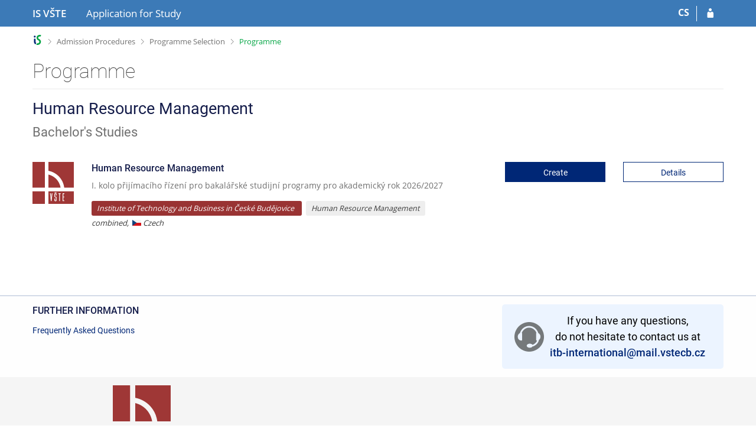

--- FILE ---
content_type: text/html; charset=utf-8
request_url: https://is.vstecb.cz/prihlaska/info?lang=en;f=;obor=1443
body_size: 5813
content:
<!DOCTYPE html>
<html class="no-js" lang="en">
<head>
<meta content="width=device-width, initial-scale=1" name="viewport">
<meta content="text/html; charset=utf-8" http-equiv="Content-Type">
<meta content="IE=edge" http-equiv="X-UA-Compatible">
<title>Programme</title>
<link href="/favicon.ico" rel="icon" sizes="32x32">
<link href="/favicon.svg" rel="icon" type="image/svg+xml">
<link href="/css/r6/foundation.min.css?_v=ab3b2b3" media="screen,print" rel="stylesheet" type="text/css">
<link href="/css/r/icons/foundation-icons.css?_v=d866a73" media="screen,print" rel="stylesheet" type="text/css">
<link href="/css/r6/prvky.css?_v=bf802ce" media="screen,print" rel="stylesheet" type="text/css">
<link href="/css/r6/r6.css?_v=5b36b59" media="screen,print" rel="stylesheet" type="text/css">
<link href="/css/r6/r6-print.css?_v=d1a07b2" media="print" rel="stylesheet" type="text/css">
<link href="/css/r6/eprihlaska.css?_v=29d891d" media="screen,print" rel="stylesheet" type="text/css">
<link href="/css/local/eprihlaska.css?_v=1768687200" media="screen,print" rel="stylesheet" type="text/css">
<link href="https://fonts.googleapis.com/icon?family=Material+Icons" rel="stylesheet">
<script src="/js/r6/jquery.js?_v=3736f12"></script>
<script src="/js/error.js?_v=e23fead"></script>
<script src="/js/r6/foundation.js?_v=a06b727"></script>
<script >
	var ISMU_page = document.location.pathname + document.location.search;

	// Google Tag Manager
	(function(w,d,s,l,i){w[l]=w[l]||[];w[l].push({'gtm.start':
	new Date().getTime(),event:'gtm.js'});var f=d.getElementsByTagName(s)[0],
	j=d.createElement(s),dl=l!='dataLayer'?'&l='+l:'';j.async=true;j.src=
	'https://www.googletagmanager.com/gtm.js?id='+i+dl;f.parentNode.insertBefore(j,f);
	})(window,document,'script','dataLayer','GTM-W4N6F7');
</script>
<script >
	$(function() {
		if (typeof is.Prihlaska != 'undefined') {
			if (typeof is.Prihlaska.klik_zalozit_prihlasku === 'function') {
				dataLayer.push(
					Object.assign({}, { 'event': 'klikZalozitPrihlasku' }, is.Prihlaska.klik_zalozit_prihlasku())
				);
			} else if (typeof is.Prihlaska.prihlaska_zalozena === 'function') {
				dataLayer.push(
					Object.assign({}, { 'event': 'zalozeniPrihlasky' }, is.Prihlaska.prihlaska_zalozena())
				);
			} else if (typeof is.Prihlaska.prihlaska_podana === 'function') {
				dataLayer.push(
					Object.assign({}, { 'event': 'podaniPrihlasky' }, is.Prihlaska.prihlaska_podana())
				);
			}
		}
	});
</script>
</head>
<body class="en noauth skola_56">
<a href="#hlavicka" class="show-on-focus print-hide">Skip to header</a><a href="#app_content" class="show-on-focus print-hide">Skip to content</a>
<div id="content" class="">
	<div id="zdurazneni-sticky" class="zdurazneni-sticky print-hide" role="alert" aria-atomic="true"></div>
	<div id="rows_wrapper">
		<div class="foundation-design-z">
			<nav id="sticky_panel" class="sp_prihlaska">
	<div class="row">
		<div class="column">
			<div class="ikony">
				<a href="/?lang=en" class="sticky_home" title="College of Technology and Business in České Budějovice Information System" aria-label="College of Technology and Business in České Budějovice Information System"><span class="sticky_home_text">IS VŠTE</span></a>
				<a href="/prihlaska/?lang=en" id="sticky_title"><span class="show-for-medium">Application for Study</span><span class="hide-for-medium">Application</span></a><span><a href="./info?lang=cs;f=;obor=1443" class="sticky-item prepinac-jazyk jazyk-cs" aria-label="Přepnout do češtiny" title="Přepnout do češtiny" >CS</a></span><a href="/prihlaska/?lang=en;op=e" class="sticky-icon" title="Log in to your application" aria-label="Log in to your application"><i class="isi-postava" aria-hidden="true"></i></a>
			</div>
		</div>
	</div>
</nav>
			
			<header class="row hlavicka" id="hlavicka">
	<div class="small-5 medium-3 columns znak skola56">
		
	</div>
	<div id="is-prepinace" class="small-7 medium-9 columns">
		
		<div id="prepinace">
        <ul aria-hidden="true" class="is-switch dropdown menu" data-dropdown-menu data-click-open="true" data-closing-time="0" data-autoclose="false" data-disable-hover="true" data-close-on-click="true" data-force-follow="false" data-close-on-click-inside="false" data-alignment="right">
                
                
                
        </ul>
        <ul class="show-for-sr">
                
                
                
        </ul>
</div>
	</div>
</header>
<div class="row" aria-hidden="true">
	<div class="column">
		<a href="#" class="app_header_motiv_switch show-for-medium" title="Change theme" aria-label="Change theme" data-open="motiv_reveal"><i class="isi-nastaveni isi-inline" aria-hidden="true"></i></a>
		
	</div>
</div><div id="drobecky" class="row">
	<div class="column">
		<span class="wrap"><a href="/?lang=en" accesskey="0" title="VŠTE Information System" class="drobecek_logo"> </a><span class="sep"> <i class="isi-zobacek-vpravo"></i><span class="show-for-sr">&gt;</span> </span><a href="/prihlaska/?lang=en" accesskey="1" title="Admission Procedures">Admission Procedures</a><span class="sep"> <i class="isi-zobacek-vpravo"></i><span class="show-for-sr">&gt;</span> </span><a href="/prihlaska/info?lang=en" title="Programme Selection" accesskey="2">Programme Selection</a><span class="sep last"> <i class="isi-zobacek-vpravo"></i><span class="show-for-sr">&gt;</span> </span><a href="https://is.vstecb.cz/prihlaska/info?lang=en;obor=1443" accesskey="3" class="drobecek_app" title="Programme">Programme</a></span>
	</div>
</div><div id="app_header_wrapper" class="row align-justify show-for-medium">
	<div class="medium-12 column">
		<h1 id="app_header"><div class="large-9 xlarge-9"><span id="app_name">Programme</span></div></h1>
	</div>
	<div class="shrink column">
		<div id="app_header_image"></div>
	</div>
</div>

<div class="row">
	<div class="column">
		<div id="app_menu" class="empty">
			
		</div>
	</div>
</div><!--[if lt IE 9]><div id="prvek_890527" class="zdurazneni varovani ie_warning"><h3 class="zdurazneni-nadpis">Warning:</h3><h3>Your browser Internet Explorer is out of date.</h3><p>It has known security flaws and may not display all features of this and other websites.</p></div><![endif]-->
		</div>
		<div id="app_content_row" class="row"><main id="app_content" class="column" role="main"><div class="info-eprihlaska info-obory">
<div class="row">
	<div class="small-12 large-12 column">
	<div class="row mb-2" id="jednooborove">
			<div class="small-12 large-12 columns">
				<h1>Human Resource Management</h1>
				<h2 class="nedurazne">Bachelor's Studies</h2>
			</div>
		</div>
<div class="row mv-1">
	<div class="small-12 medium-7 large-8 columns">
		<div class="row">
			<div class="column shrink max-delka-loga-fak hide-for-small-only">
				<img src="/pics/design/r6/loga/56.svg" alt="Institute of Technology and Business in České Budějovice logo" width="70" height="70" align="left" />
			</div>
			<div class="column">
				<h4 title="Human Resource Management">Human Resource Management
				</h4>
				<p class="nedurazne">I. kolo přijímacího řízení pro bakalářské studijní programy pro akademický rok 2026/2027</p>
				<p>
					<em>
						<span class="barva-b-5610 fakult-padding ">Institute of Technology and Business in České Budějovice
						</span>
						<span class="fakult-padding program-bg">Human Resource Management
						</span>
						<span class="font-size-09 nezalamovat-dalsi-radek">
							combined,&nbsp;&nbsp;<img src="/pics/flags_svg/cz.svg" alt="Czech" title="Czech" class="vlajka_svg" aria-hidden="true"> Czech
						</span>
					 </em>
				</p>
			</div>
	
		</div>
	</div>
	
<div class="small-12 medium-5 large-4 columns align-self-top">
	<div class="row">
		<div class="column">
			<a href="/prihlaska/?lang=en;upnovapr=1;prihlasit=1;beh=336;ukom=88;op=n;utyp=BM" id="GTM_btn_zalozit_prihl" class="button expanded mb-0" data-nazev_oboru="Human Resource Management" data-typ_studia="Bakalářské studium">Create</a>
		</div>
		<div class="column">
	<a target="_blank" class="info_program_obor button hollow primary expanded mb-0" data-program="1441" data-beh="336" href="/program/1441?lang=en;beh=336">Details</a>
		</div>
	</div>
</div>
	
</div>
	
	</div>
</div>
</div></main></div>
		
		<div class="foundation-design-z foot_clear">
			
	
	<!-- paticka.tt -->
<footer class="paticka-info-index">
	<div class="row">
		<div class="column small-12 medium-12 large-expand">
			<div class="row medium-unstack">
				
				
				<div class="columns mb-1">
					<h4 class="uc"><strong>Further Information</strong></h4>

					<div class="mt-05">
						<span class="odkaz-paticka">
							
							<a href="/prihlaska/faq/?lang=en">
							
								Frequently Asked Questions
							</a>
						</span>
					</div>
				</div>
				
			</div>

		</div>
		
		<div class="column shrink medium-text-right text-center">
			<div class="row align-middle collapse zuzka-hlaska">
				<div class="column shrink">
					<img src="/pics/prihlaska/helpdesk.svg" height="50" width="50">
				</div>
				<div class="column">
					If you have any questions,<br/>do not hesitate to contact us at <div><strong><a href="mailto:itb-international@mail.vstecb.cz">itb-international@mail.vstecb.cz</a></strong></div>
				</div>
			</div>
		</div>
		
	</div>

	<div class="modry-pruh">
		<div class="row align-middle">
			<div class="small-12 medium-4 column text-center medium-text-left">
				
					<img src="/pics/design/r6/loga/56.svg" alt="Institute of Technology and Business in České Budějovice" title="Institute of Technology and Business in České Budějovice" class="mb-1 mt-1" style="max-height: 100px; max-width: 200px;">
				
			</div>
			<div class="small-12 medium-8 large-8 column text-center medium-text-right">
				
			</div>
		</div>
	</div>
	<div class="subpata">
		<div class="row align-middle shrink-medium-unstack">
			<div class="column">
				<i class="isi-is isi-inline" aria-hidden="true"></i>
				Application is a part <a href="https://is.vstecb.cz/">of Information System VŠTE</a>
			</div>
			<div class="column sh-shrink">
				<i class="isi-gdpr isi-inline" aria-hidden="true"></i>
				
				<a href="/privacy/detail/qdmth?lang=en">Processing of personal data</a>
				
				
			</div>
		</div>
	</div>
</footer>



		</div>
	</div>
</div>


<script src="/js/is.js?_v=3ff8494"></script>
<script src="/js/jquery-ui-1.12.1-sortable-r6.min.js?_v=611662c"></script>
<script src="/js/log-kliknuto.js?_v=d448124"></script>
<script>/* Neodesilat prazdne hodnoty filtru - krome typu studia a formy studia ktere se defaultne predvyplnuji a je potreba rozeznat, ze je uzivatel vypnul*/
$(function() {
	$("form#prihlaska_heureka").submit(function() {
		$(this).find(":input").not('[name="filtr-typ-studia"],[name="filtr-forma-studia"]').filter(function () {
			return !this.value;
		}).attr("disabled", true);

		return true;
	});
});
</script>
<script src="/js/prihlaska.js?_v=d003a84"></script>
<script>
(function() {

"use strict";

is.Design.init({
   "js_init" : [
      {
         "params" : [],
         "method" : "init",
         "module" : "Prihlaska"
      },
      {
         "params" : [],
         "method" : "init",
         "module" : "HashNavigation"
      },
      {
         "module" : "Drobecky",
         "method" : "init",
         "params" : []
      },
      {
         "params" : [],
         "module" : "Forms",
         "method" : "init"
      },
      {
         "params" : [],
         "module" : "Design",
         "method" : "init_header"
      },
      {
         "params" : [],
         "method" : "init_toolkit",
         "module" : "Design"
      }
   ],
   "svatky" : {
      "20220101" : 1,
      "20261117" : 1,
      "20151223" : 1,
      "20141230" : 1,
      "20171226" : 1,
      "20011225" : 1,
      "20051228" : 1,
      "20070508" : 1,
      "20010416" : 1,
      "20230706" : 1,
      "20071117" : 1,
      "20251228" : 1,
      "20201028" : 1,
      "20091117" : 1,
      "20261228" : 1,
      "20111224" : 1,
      "20210101" : 1,
      "20131225" : 1,
      "20090928" : 1,
      "20180508" : 1,
      "20110101" : 1,
      "20251230" : 1,
      "20140706" : 1,
      "20060501" : 1,
      "20210501" : 1,
      "20001228" : 1,
      "20141228" : 1,
      "20140508" : 1,
      "20190101" : 1,
      "20151221" : 1,
      "20100928" : 1,
      "20001028" : 1,
      "20161223" : 1,
      "20220928" : 1,
      "20170501" : 1,
      "20241225" : 1,
      "20141231" : 1,
      "20210508" : 1,
      "20141224" : 1,
      "20240705" : 1,
      "20190928" : 1,
      "20021223" : 1,
      "20111225" : 1,
      "20131028" : 1,
      "20051028" : 1,
      "20180101" : 1,
      "20150706" : 1,
      "20200928" : 1,
      "20261231" : 1,
      "20050101" : 1,
      "20170928" : 1,
      "20090508" : 1,
      "20131227" : 1,
      "20221117" : 1,
      "20130501" : 1,
      "20221227" : 1,
      "20160103" : 1,
      "20080928" : 1,
      "20161229" : 1,
      "20031117" : 1,
      "20171230" : 1,
      "20231230" : 1,
      "20191228" : 1,
      "20071229" : 1,
      "20050328" : 1,
      "20081028" : 1,
      "20250421" : 1,
      "20140421" : 1,
      "20071028" : 1,
      "20021226" : 1,
      "20091226" : 1,
      "20210705" : 1,
      "20120508" : 1,
      "20081224" : 1,
      "20041225" : 1,
      "20160705" : 1,
      "20160102" : 1,
      "20051226" : 1,
      "20250101" : 1,
      "20131231" : 1,
      "20200706" : 1,
      "20120501" : 1,
      "20091230" : 1,
      "20101226" : 1,
      "20231231" : 1,
      "20190419" : 1,
      "20080101" : 1,
      "20250706" : 1,
      "20150101" : 1,
      "20101028" : 1,
      "20090706" : 1,
      "20170508" : 1,
      "20191230" : 1,
      "20101231" : 1,
      "20131224" : 1,
      "20231226" : 1,
      "20260706" : 1,
      "20211230" : 1,
      "20010101" : 1,
      "20141227" : 1,
      "20131228" : 1,
      "20191226" : 1,
      "20180402" : 1,
      "20010706" : 1,
      "20220706" : 1,
      "20211117" : 1,
      "20060705" : 1,
      "20220415" : 1,
      "20070501" : 1,
      "20190705" : 1,
      "20261028" : 1,
      "20040705" : 1,
      "20091224" : 1,
      "20221225" : 1,
      "20020101" : 1,
      "20040101" : 1,
      "20140501" : 1,
      "20001227" : 1,
      "20201226" : 1,
      "20171227" : 1,
      "20220705" : 1,
      "20191223" : 1,
      "20210706" : 1,
      "20171223" : 1,
      "20151227" : 1,
      "20200508" : 1,
      "20120409" : 1,
      "20051229" : 1,
      "20231227" : 1,
      "20041117" : 1,
      "20150928" : 1,
      "20100705" : 1,
      "20241227" : 1,
      "20070928" : 1,
      "20171117" : 1,
      "20120706" : 1,
      "20020501" : 1,
      "20061227" : 1,
      "20161224" : 1,
      "20240508" : 1,
      "20230705" : 1,
      "20041228" : 1,
      "20131229" : 1,
      "20191224" : 1,
      "20241231" : 1,
      "20211224" : 1,
      "20081226" : 1,
      "20220418" : 1,
      "20220501" : 1,
      "20091229" : 1,
      "20141226" : 1,
      "20240101" : 1,
      "20240928" : 1,
      "20061228" : 1,
      "20101223" : 1,
      "20160101" : 1,
      "20170101" : 1,
      "20251117" : 1,
      "20041224" : 1,
      "20060101" : 1,
      "20240706" : 1,
      "20201230" : 1,
      "20210402" : 1,
      "20181028" : 1,
      "20070705" : 1,
      "20161227" : 1,
      "20250928" : 1,
      "20261227" : 1,
      "20011229" : 1,
      "20091221" : 1,
      "20080706" : 1,
      "20091029" : 1,
      "20010508" : 1,
      "20001229" : 1,
      "20101117" : 1,
      "20090101" : 1,
      "20051117" : 1,
      "20071231" : 1,
      "20211225" : 1,
      "20011226" : 1,
      "20141028" : 1,
      "20181229" : 1,
      "20230101" : 1,
      "20200413" : 1,
      "20051227" : 1,
      "20191227" : 1,
      "20061117" : 1,
      "20100405" : 1,
      "20191028" : 1,
      "20151228" : 1,
      "20181225" : 1,
      "20011117" : 1,
      "20120928" : 1,
      "20161230" : 1,
      "20140101" : 1,
      "20071225" : 1,
      "20241230" : 1,
      "20171229" : 1,
      "20150705" : 1,
      "20011227" : 1,
      "20260508" : 1,
      "20030508" : 1,
      "20021028" : 1,
      "20230501" : 1,
      "20191117" : 1,
      "20101229" : 1,
      "20241117" : 1,
      "20170706" : 1,
      "20161225" : 1,
      "20130401" : 1,
      "20071227" : 1,
      "20011224" : 1,
      "20241228" : 1,
      "20251227" : 1,
      "20241224" : 1,
      "20051224" : 1,
      "20160928" : 1,
      "20160706" : 1,
      "20261225" : 1,
      "20161028" : 1,
      "20121225" : 1,
      "20151222" : 1,
      "20240329" : 1,
      "20091228" : 1,
      "20031028" : 1,
      "20240401" : 1,
      "20251229" : 1,
      "20030705" : 1,
      "20130508" : 1,
      "20190501" : 1,
      "20130706" : 1,
      "20131230" : 1,
      "20030101" : 1,
      "20180706" : 1,
      "20021231" : 1,
      "20041231" : 1,
      "20171028" : 1,
      "20210405" : 1,
      "20181226" : 1,
      "20060928" : 1,
      "20101224" : 1,
      "20231028" : 1,
      "20231229" : 1,
      "20131117" : 1,
      "20240501" : 1,
      "20081225" : 1,
      "20151230" : 1,
      "20181224" : 1,
      "20110425" : 1,
      "20031226" : 1,
      "20111226" : 1,
      "20210928" : 1,
      "20100706" : 1,
      "20041227" : 1,
      "20021224" : 1,
      "20071224" : 1,
      "20050706" : 1,
      "20150508" : 1,
      "20161231" : 1,
      "20191231" : 1,
      "20121117" : 1,
      "20141225" : 1,
      "20170417" : 1,
      "20180501" : 1,
      "20141223" : 1,
      "20011230" : 1,
      "20201225" : 1,
      "20250508" : 1,
      "20091030" : 1,
      "20031224" : 1,
      "20170705" : 1,
      "20041230" : 1,
      "20061028" : 1,
      "20260705" : 1,
      "20181231" : 1,
      "20160508" : 1,
      "20001230" : 1,
      "20251226" : 1,
      "20151231" : 1,
      "20171224" : 1,
      "20080705" : 1,
      "20230407" : 1,
      "20051230" : 1,
      "20250418" : 1,
      "20060508" : 1,
      "20241229" : 1,
      "20060417" : 1,
      "20150501" : 1,
      "20211231" : 1,
      "20261229" : 1,
      "20161226" : 1,
      "20220508" : 1,
      "20151229" : 1,
      "20040412" : 1,
      "20041229" : 1,
      "20131226" : 1,
      "20221028" : 1,
      "20241223" : 1,
      "20170414" : 1,
      "20130705" : 1,
      "20211229" : 1,
      "20201228" : 1,
      "20110501" : 1,
      "20101225" : 1,
      "20030501" : 1,
      "20151028" : 1,
      "20200705" : 1,
      "20211227" : 1,
      "20121224" : 1,
      "20261224" : 1,
      "20020508" : 1,
      "20070101" : 1,
      "20101230" : 1,
      "20160328" : 1,
      "20181228" : 1,
      "20080508" : 1,
      "20021225" : 1,
      "20180705" : 1,
      "20131223" : 1,
      "20130101" : 1,
      "20180330" : 1,
      "20091116" : 1,
      "20091223" : 1,
      "20161228" : 1,
      "20050508" : 1,
      "20261230" : 1,
      "20140705" : 1,
      "20161117" : 1,
      "20221229" : 1,
      "20200410" : 1,
      "20030706" : 1,
      "20011028" : 1,
      "20061225" : 1,
      "20231117" : 1,
      "20141222" : 1,
      "20111028" : 1,
      "20190422" : 1,
      "20151226" : 1,
      "20100501" : 1,
      "20121223" : 1,
      "20011231" : 1,
      "20070409" : 1,
      "20191225" : 1,
      "20221226" : 1,
      "20260406" : 1,
      "20250501" : 1,
      "20230508" : 1,
      "20120705" : 1,
      "20101228" : 1,
      "20091225" : 1,
      "20231228" : 1,
      "20021227" : 1,
      "20120101" : 1,
      "20201229" : 1,
      "20020705" : 1,
      "20221228" : 1,
      "20110706" : 1,
      "20090501" : 1,
      "20010501" : 1,
      "20181117" : 1,
      "20251028" : 1,
      "20060706" : 1,
      "20151224" : 1,
      "20140928" : 1,
      "20250705" : 1,
      "20051225" : 1,
      "20221231" : 1,
      "20231225" : 1,
      "20061230" : 1,
      "20101227" : 1,
      "20221224" : 1,
      "20020928" : 1,
      "20141229" : 1,
      "20010705" : 1,
      "20190706" : 1,
      "20241028" : 1,
      "20001231" : 1,
      "20080501" : 1,
      "20230410" : 1,
      "20100508" : 1,
      "20090413" : 1,
      "20080324" : 1,
      "20061229" : 1,
      "20071228" : 1,
      "20151117" : 1,
      "20260501" : 1,
      "20160325" : 1,
      "20181230" : 1,
      "20160501" : 1,
      "20201224" : 1,
      "20040508" : 1,
      "20070706" : 1,
      "20020401" : 1,
      "20190508" : 1,
      "20110928" : 1,
      "20050705" : 1,
      "20090705" : 1,
      "20040928" : 1,
      "20141117" : 1,
      "20260928" : 1,
      "20021230" : 1,
      "20061224" : 1,
      "20191229" : 1,
      "20180928" : 1,
      "20041028" : 1,
      "20061226" : 1,
      "20201117" : 1,
      "20091231" : 1,
      "20211228" : 1,
      "20181227" : 1,
      "20260101" : 1,
      "20251231" : 1,
      "20121226" : 1,
      "20171225" : 1,
      "20150406" : 1,
      "20151225" : 1,
      "20130928" : 1,
      "20010928" : 1,
      "20241226" : 1,
      "20111117" : 1,
      "20171228" : 1,
      "20050501" : 1,
      "20050928" : 1,
      "20030928" : 1,
      "20251225" : 1,
      "20110705" : 1,
      "20020706" : 1,
      "20100101" : 1,
      "20200501" : 1,
      "20091222" : 1,
      "20021229" : 1,
      "20011228" : 1,
      "20001224" : 1,
      "20231224" : 1,
      "20001226" : 1,
      "20081117" : 1,
      "20071226" : 1,
      "20211226" : 1,
      "20021117" : 1,
      "20031225" : 1,
      "20230928" : 1,
      "20221230" : 1,
      "20040501" : 1,
      "20091028" : 1,
      "20001225" : 1,
      "20200101" : 1,
      "20110508" : 1,
      "20041226" : 1,
      "20071230" : 1,
      "20121028" : 1,
      "20091227" : 1,
      "20261226" : 1,
      "20211028" : 1,
      "20021228" : 1,
      "20171231" : 1,
      "20040706" : 1,
      "20030421" : 1,
      "20260403" : 1,
      "20201231" : 1,
      "20251224" : 1
   },
   "session" : {
      "cgipar" : {
         "lang" : [
            "en"
         ]
      },
      "uco" : null,
      "sn" : "/prihlaska/info.pl",
      "lang" : "en",
      "is_muni_cz" : "is.vstecb.cz",
      "pouzit_neoverene_udaje" : null,
      "vidim_kazdeho" : null,
      "skola_id" : "56",
      "remote_user" : null,
      "debug" : 1,
      "is_design_z" : "",
      "ekurz" : false,
      "auth" : "",
      "login" : null,
      "session_id" : "781563810",
      "server_time" : "17. 1. 2026 23:52:19",
      "w_log_id" : "1132432522",
      "skola_zkratka" : "VŠTE"
   },
   "ldb" : {
      "chyba" : "An error has occurred. Try again or refresh the page.",
      "sbalit" : "Hide",
      "chybi_stredisko" : "Před vstupem do e-přihlášky vyberte středisko, v&nbsp;rámci kterého se přihláška založí.",
      "byl_jste_odhlasen_prihlasit" : "Log in",
      "byl_jste_odhlasen_zavrit" : "Close",
      "chyba_503" : "The application is temporarily unavailable due to the System being overloaded.",
      "rozbalit" : "Show",
      "byl_jste_odhlasen" : "You have been logged out.",
      "modal_full" : "Full-screen view"
   }
}
);
})();
</script>

</body>
</html>


--- FILE ---
content_type: text/css; charset=utf-8
request_url: https://is.vstecb.cz/css/local/eprihlaska.css?_v=1768687200
body_size: 619
content:
.skola_56 .btn-zvolit {
    height: 45px;
    padding: .8em 1em;
}

.skola_56 .btn-zvolit.secondary {
    padding: 1.1em 1.5em;
}

.skola_56 .btn-zvolit i[class^="isi-"] {
    line-height: 0;
    font-size: 16px;
    position: relative;
    top: 2px;
}

.skola_56 .button.success:focus,
.skola_56 .button.success:hover {
    color: #fff;
}

.skola_56 .info-pl-index .modry-pruh {
    background-color: #9f3736;
}

.skola_56 .info-pl-index .modry-pruh .boxik-osmdesat {
    width: 100%;
    border-color: #b96d6c;
}

.skola_56 .info-pl-index .modry-pruh .boxik-osmdesat:last-child {
    border-color: #b96d6c;
}

.skola_56 .info-pl-index .modry-pruh .boxik-osmdesat .container {
    display: table;
    width: 100%;
    height: 100%;
}

.skola_56 .info-pl-index .modry-pruh .boxik-osmdesat .container .udaje-velka-cisla {
    display: table-cell;
    vertical-align: middle;
    width: 100%;
    height: 100%;
    font-size: 1.5rem;
}

.skola_56 .info-pl-index .modry-pruh .boxik-osmdesat div {
    display: block;
}

.skola_56 .moje-prihlasky .zadne-prihlasky {
    text-align: center;
    padding: 5vh;
    background-color: #f9f9f9;
    font-size: 1.3rem;
}

.skola_56 .moje-prihlasky .ikona-agenda {
    border-radius: 50%;
    text-align: center;
    display: inline-block;
    width: 5.5rem;
    height: 5.5rem;
    font-size: 2.8rem;
    border: 1px solid;
    padding: .85rem 0;
}

.skola_56 .moje-prihlasky i[class^="isi-"] {
    position: relative;
    top: 0;
}

.skola_56 .moje-prihlasky .box-prihlaska .ikona-fakulty {
    max-width: 70px;
    max-height: 88px;
}

.skola_56 a.has-tip {
    cursor: pointer;
}

.skola_56 .captcha {
    height: 100px;
}

.skola_56 footer .logo_zapati {
    width: 100px;
    height: 100px;
}

.skola_56 footer.paticka-info-index .zuzka-hlaska {
    width: 375px;
}

.skola_56 footer.paticka-info-index .zuzka-hlaska i[class^="isi-napoveda"].image img {
    max-width: 50px;
}

.skola_56 footer.paticka-info-index .zuzka-hlaska i[class^="isi-napoveda"].image::before {
    content: "";
}

@media (max-width: 40em) {
    .skola_56 footer.paticka-info-index .zuzka-hlaska {
        max-width: 355px;
        width: 355px;
    }
}

.skola_56 .hlavicka .stitek.standard_logo {
    margin-top: 2rem;
    max-width: none;
}

.skola_56 .krok i[class^='isi-'] {
    font-size: 1rem;
    line-height: 1;
}

.skola_56 .iop .zajistuje_logo {
    width: 60px;
    height: 60px;
}

.skola_56 .triangle-border::before,
.skola_56 .triangle-border::after {
    content: "";
}

.skola_56 .fakult-padding {
    background-color: #eee;
}


--- FILE ---
content_type: text/plain
request_url: https://www.google-analytics.com/j/collect?v=1&_v=j102&a=380696058&t=pageview&_s=1&dl=https%3A%2F%2Fis.vstecb.cz%2Fprihlaska%2Finfo%3Flang%3Den%3Bf%3D%3Bobor%3D1443&dp=%2Fprihlaska%2Finfo%3Flang%3Den%3Bf%3D%3Bobor%3D1443&ul=en-us%40posix&dt=Programme&sr=1280x720&vp=1280x720&_u=YEBAAAATAAAAAC~&jid=88025890&gjid=24445734&cid=1714502573.1768690342&tid=UA-49086956-1&_gid=226658082.1768690342&_r=1&_slc=1&gtm=45He61f0h2n71W4N6F7v6839971za200zd6839971&gcd=13l3l3l3l1l1&dma=0&tag_exp=102015666~103116026~103200004~104527906~104528501~104684208~104684211~105391252~115495938~115938465~115938468~116682875~117025848~117041588&z=146079006
body_size: -449
content:
2,cG-YVVGEWH7ZB

--- FILE ---
content_type: image/svg+xml
request_url: https://is.vstecb.cz/pics/prihlaska/helpdesk.svg
body_size: 2258
content:
<?xml version="1.0" encoding="UTF-8" standalone="no"?>
<svg
   xmlns:dc="http://purl.org/dc/elements/1.1/"
   xmlns:cc="http://creativecommons.org/ns#"
   xmlns:rdf="http://www.w3.org/1999/02/22-rdf-syntax-ns#"
   xmlns:svg="http://www.w3.org/2000/svg"
   xmlns="http://www.w3.org/2000/svg"
   viewBox="0 0 600 600"
   height="600"
   width="600"
   xml:space="preserve"
   id="svg2"
   version="1.1"><metadata
     id="metadata8"><rdf:RDF><cc:Work
         rdf:about=""><dc:format>image/svg+xml</dc:format><dc:type
           rdf:resource="http://purl.org/dc/dcmitype/StillImage" /></cc:Work></rdf:RDF></metadata><defs
     id="defs6" /><g
     transform="matrix(1.3333333,0,0,-1.3333333,0,600)"
     id="g10"><g
       transform="scale(0.1)"
       id="g12"><path
         id="path14"
         style="fill:#75797b;fill-opacity:1;fill-rule:nonzero;stroke:none"
         d="m 3737.32,1783.11 c -2.14,-1.59 -3.61,-3.92 -4.08,-6.55 -68.48,-383.1 -311.66,-686.69 -737.98,-923.298 l -9.6,-5.332 c -0.57,-0.309 -1.17,-0.578 -1.79,-0.789 l -9.5,-3.172 c -0.45,-0.149 -0.87,-0.328 -1.29,-0.539 -58.83,-29.891 -133.57,-49.41 -212.87,-61.942 -2.92,-0.457 -5.48,-2.117 -7.1,-4.59 -71.84,-108.847 -234.14,-184.789 -422.88,-184.789 -255.33,0 -462.31,138.973 -462.31,310.411 0,171.44 206.98,310.42 462.31,310.42 179.09,0 334.33,-68.39 411.12,-168.37 2.48,-3.24 6.56,-4.84 10.57,-4.07 44.1,8.5 81.7,19.84 108.44,34.68 l 9.59,5.32 c 0.58,0.32 1.18,0.58 1.81,0.79 l 7.81,2.6 c 0.66,0.22 1.31,0.51 1.92,0.86 294.74,165.76 476.15,354.46 559.68,588.69 2.46,6.91 -2.76,14.21 -10.11,14.21 h -47.3 c -36.43,0 -65.96,29.53 -65.96,65.95 v 1088.24 c 0,8.59 7.01,15.54 15.61,15.47 11.08,-0.09 18.79,11.22 14.49,21.44 -191.69,456.39 -617.16,774.6 -1110.12,774.6 -492.49,0 -917.61,-317.58 -1109.57,-773.27 -4.52,-10.74 3.51,-22.64 15.16,-22.64 v 0 c 9.04,0 16.36,-7.32 16.36,-16.35 V 1757.76 c 0,-38.63 -31.48,-69.85 -70.11,-69.54 l -63.97,0.53 c -287.97,0 -521.416,261.62 -521.416,584.35 0,244.06 133.582,453.04 323.231,540.47 2.723,1.26 4.765,3.59 5.633,6.45 191.912,632.34 749.012,1090.91 1404.682,1090.91 655.75,0 1212.89,-458.68 1404.74,-1091.14 0.88,-2.88 2.94,-5.22 5.67,-6.46 190.65,-86.92 325.11,-296.46 325.11,-541.33 0,-204.61 -93.91,-384.51 -235.98,-488.89 z M 2250,4500 C 1007.36,4500 0,3492.64 0,2250 0,1007.36 1007.36,0 2250,0 3492.64,0 4500,1007.36 4500,2250 4500,3492.64 3492.64,4500 2250,4500" /></g></g></svg>

--- FILE ---
content_type: image/svg+xml
request_url: https://is.vstecb.cz/pics/design/r6/loga/56.svg
body_size: 6787
content:
<?xml version="1.0" encoding="UTF-8" standalone="no"?>
<!-- Created with Inkscape (http://www.inkscape.org/) -->

<svg
   xmlns:dc="http://purl.org/dc/elements/1.1/"
   xmlns:cc="http://creativecommons.org/ns#"
   xmlns:rdf="http://www.w3.org/1999/02/22-rdf-syntax-ns#"
   xmlns:svg="http://www.w3.org/2000/svg"
   xmlns="http://www.w3.org/2000/svg"
   version="1.1"
   width="628.13971"
   height="634.85022"
   id="svg2">
  <defs
     id="defs3" />
  <metadata
     id="metadata6">
    <rdf:RDF>
      <cc:Work
         rdf:about="">
        <dc:format>image/svg+xml</dc:format>
        <dc:type
           rdf:resource="http://purl.org/dc/dcmitype/StillImage" />
        <dc:title></dc:title>
      </cc:Work>
    </rdf:RDF>
  </metadata>
  <g
     transform="translate(-54.054539,-163.60146)"
     id="layer1">
    <path
       d="m 54.115329,702.28958 0.059,-96.1621 93.705611,0 93.70562,0 0.0602,96.1621 0.0602,96.1621 -93.82487,0 -93.824871,0 0.0591,-96.1621 z m 242.770681,0 0.0602,-96.1621 192.56382,0 192.5639,0 0.06,96.1621 0.06,96.1621 -192.6843,0 -192.68428,0 0.0602,-96.1621 z m 111.38052,53.26503 c 6.973,-0.80204 10.3662,-3.40954 11.9078,-9.15058 0.3665,-1.36492 0.4158,-3.82595 0.4957,-24.76221 0.091,-23.7034 -0.022,-27.84569 -0.7991,-29.48379 -0.7505,-1.5817 -3.0358,-3.93976 -4.5345,-4.67898 -1.9586,-0.96605 -3.8787,-1.17033 -11.0841,-1.17913 l -6.05132,-0.007 0,-20.49062 0,-20.49062 5.51212,0 5.5121,0 0,12.46213 0,12.46213 5.769,0 5.7691,0 -0.099,-12.28238 c -0.08,-9.97587 -0.1666,-12.5382 -0.4615,-13.64457 -0.9741,-3.65515 -4.5603,-6.85765 -8.9411,-7.98442 -2.6653,-0.68553 -7.0345,-0.96076 -10.3848,-0.65414 -8.62948,0.78979 -12.14807,3.25091 -13.61241,9.52143 -0.41844,1.79181 -0.44773,3.23445 -0.44773,22.04838 l 0,20.13113 0.56547,1.72567 c 0.43696,1.33347 0.86176,2.05309 1.8691,3.16622 2.60528,2.87894 4.73403,3.37625 14.45177,3.37625 l 5.5215,0 0,25.16392 0,25.16391 -5.5121,0 -5.51206,0 0,-15.338 0,-15.33801 -5.75176,0 -5.75175,0 0,13.64306 c 0,8.14719 0.10104,14.39827 0.25085,15.51775 0.7994,5.97427 3.25683,8.89451 8.75414,10.40266 3.24358,0.88985 8.41128,1.17787 12.56408,0.70021 z m -64.02889,-3.29669 c 0.14849,-1.41697 0.75573,-6.78227 1.34943,-11.9229 0.59373,-5.14063 1.72471,-15.0624 2.51333,-22.04838 0.78861,-6.98599 2.18861,-19.33428 3.11112,-27.44065 0.92251,-8.10638 2.00664,-17.65069 2.40914,-21.20959 0.40253,-3.55889 1.41376,-12.40221 2.24719,-19.65182 0.83345,-7.2496 1.47221,-13.26198 1.41948,-13.36084 -0.0889,-0.16665 -11.81071,-0.27086 -11.81071,-0.10501 0,0.0411 -0.96364,9.72022 -2.14143,21.50915 -1.17779,11.78894 -2.26188,22.99819 -2.40905,24.90945 -0.50666,6.57888 -0.72136,9.71713 -0.95107,13.90006 -0.12669,2.3067 -0.33723,5.70383 -0.46791,7.54918 -0.13066,1.84535 -0.30942,5.53906 -0.39723,8.20823 -0.0878,2.66917 -0.23939,4.85304 -0.33684,4.85304 -0.25993,0 -0.48151,-2.80944 -0.49146,-6.23107 -0.005,-1.64763 -0.11,-4.34377 -0.23386,-5.9914 -0.92742,-12.33912 -1.48107,-18.99548 -1.79404,-21.56907 -0.20038,-1.64764 -0.62886,-5.79969 -0.95215,-9.22677 -0.32332,-3.42709 -1.02612,-10.86842 -1.5618,-16.53629 -0.53565,-5.66787 -1.19114,-12.67782 -1.45665,-15.57766 -0.26549,-2.89984 -0.52971,-5.40725 -0.58714,-5.57201 -0.0797,-0.22868 -1.49567,-0.29957 -5.9835,-0.29957 -4.93366,0 -5.8791,0.055 -5.8791,0.34213 0,0.18818 0.10746,1.13183 0.23879,2.097 0.13134,0.96516 0.44943,3.58823 0.70689,5.82901 0.75284,6.55204 4.05988,34.7241 4.44498,37.8657 0.19386,1.58174 1.05655,8.91522 1.91706,16.29663 0.86051,7.38142 1.72332,14.7149 1.91735,16.29663 0.19402,1.58174 0.7882,6.59654 1.32038,11.14402 0.53218,4.54748 1.23898,10.58682 1.57066,13.42076 0.96081,8.20921 1.52923,12.9828 1.67654,14.07981 l 0.13677,1.01854 5.10245,0 5.10243,0 0.26995,-2.57631 z m 127.29819,-51.94551 0,-54.52181 5.6319,0 5.632,0 0,-4.6733 0,-4.6733 -17.0156,0 -17.0156,0 0,4.6733 0,4.6733 5.6319,0 5.6319,0 0,54.52181 0,54.52182 5.7518,0 5.7517,0 0,-54.52182 z m 66.6245,49.72869 0,-4.79313 -7.669,0 -7.669,0 0,-24.80443 0,-24.80443 7.669,0 7.669,0 0,-4.6733 0,-4.67329 -7.669,0 -7.669,0 0,-20.25096 0,-20.25096 7.669,0 7.669,0 0,-4.6733 0,-4.6733 -13.4208,0 -13.4207,0 0,59.19511 0,59.19512 13.4207,0 13.4208,0 0,-4.79313 z m -124.939,-122.63547 c 1.0315,-1.14858 2.6304,-2.90363 3.553,-3.90008 2.3813,-2.57168 3.7147,-4.13766 3.7147,-4.36253 0,-0.10667 -2.6855,-0.19393 -5.9677,-0.19393 l -5.9677,0 -1.2819,1.49088 c -0.705,0.81996 -1.8512,2.08714 -2.5471,2.81596 l -1.2652,1.32508 -0.8917,-0.97806 c -0.4904,-0.53793 -1.6393,-1.80511 -2.553,-2.81596 l -1.66135,-1.8379 -5.94777,0 c -3.27126,0 -5.94776,0.084 -5.94776,0.18674 0,0.10269 0.35569,0.56103 0.79045,1.01854 0.43476,0.45748 2.49334,2.74605 4.57461,5.0857 l 3.78415,4.2539 7.86947,0 7.8694,0 1.8754,-2.08834 z m -266.0004,-76.93865 -93.166391,-0.0602 0,-193.40265 0,-193.40267 93.765531,0.0602 93.76553,0.0602 0,193.26559 0,193.26558 -0.59914,0.13708 c -0.32953,0.0754 -42.52402,0.10995 -93.76553,0.0768 z m 149.90416,0.0211 c -0.24011,-0.0968 -0.2999,-19.79477 -0.29784,-98.12028 0.002,-53.89955 0.0938,-97.99919 0.20541,-97.99919 1.23056,0 14.22801,3.68649 21.15316,5.99973 29.93095,9.99786 56.85576,25.28693 80.97381,45.98041 1.9113,1.63987 3.5289,3.04438 3.5949,3.12112 0.066,0.0767 1.1982,1.10524 2.5163,2.28558 3.4087,3.0524 8.791,8.35755 12.1682,11.99367 4.2937,4.62306 4.6518,5.0202 7.3466,8.14831 1.3626,1.58173 2.7597,3.20116 3.1047,3.59875 0.903,1.04074 4.1352,5.10068 4.9575,6.22716 0.3849,0.52725 0.7605,1.01255 0.8347,1.07846 0.2676,0.23771 3.0673,4.02332 5.4058,7.30951 14.8694,20.89499 26.4373,44.43533 34.0354,69.26068 2.5467,8.32101 5.7082,21.67795 6.8923,29.11918 l 0.3049,1.91632 -91.12853,0 c -50.1207,0 -91.27215,0.0454 -91.4477,0.10084 -0.17555,0.0555 -0.45437,0.0464 -0.61961,-0.0204 z m 311.67394,-0.0187 c -46.3605,-0.04 -72.556,-0.14598 -72.556,-0.29358 0,-0.54057 -0.796,-5.95728 -1.4542,-9.89627 -3.126,-18.70566 -8.134,-37.46672 -14.6035,-54.70786 -1.6021,-4.26953 -4.8,-12.25835 -5.7183,-14.28496 -4.9307,-10.88205 -7.7725,-16.68151 -11.9615,-24.41065 -1.6093,-2.96931 -5.5097,-9.68961 -7.4415,-12.82161 -4.902,-7.94715 -11.5005,-17.60333 -16.1312,-23.60615 -4.3771,-5.67408 -6.2262,-7.99513 -8.7317,-10.96006 -1.5334,-1.81472 -3.2349,-3.83872 -3.7809,-4.49777 -0.5461,-0.65906 -1.4851,-1.73751 -2.0869,-2.39656 -0.6017,-0.65906 -1.5729,-1.73461 -2.1583,-2.39012 -5.8942,-6.60081 -16.256,-16.82996 -23.9524,-23.64574 -13.1315,-11.62906 -30.5864,-24.22225 -46.25269,-33.36987 -12.81088,-7.48035 -25.83634,-13.84939 -39.54329,-19.33546 -5.41173,-2.16599 -5.50301,-2.20009 -11.5035,-4.29658 -13.37321,-4.67241 -26.62189,-8.34056 -39.45563,-10.92403 -2.34681,-0.47242 -4.34926,-0.90984 -4.44991,-0.97204 -0.10066,-0.0622 -0.18576,-30.25065 -0.18914,-67.08544 l -0.006,-66.97256 192.68586,0 192.6859,0 -0.06,193.45929 c -0.053,171.77446 -0.1004,193.4599 -0.4196,193.46484 -0.1977,0.003 -33.0096,-0.0225 -72.9154,-0.057 z"
       id="path2995"
       style="fill:#9f3736;fill-opacity:1" />
  </g>
</svg>
